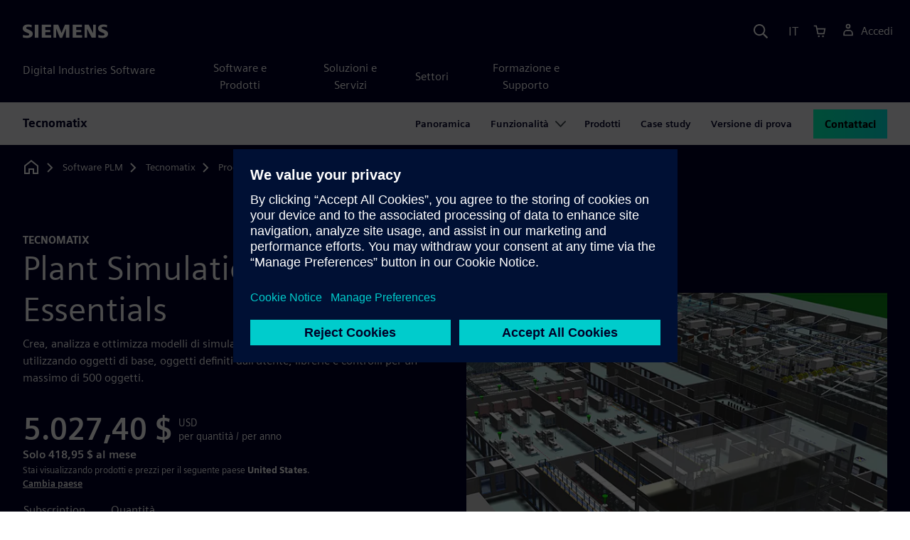

--- FILE ---
content_type: text/html
request_url: https://plm.sw.siemens.com/it-IT/tecnomatix/products/plant-simulation-x-essentials/
body_size: 10800
content:
<!doctype html>
<html lang="en">
    <head>
        
        <link rel="preconnect" href="https://static.sw.cdn.siemens.com" /><link rel="dns-prefetch" href="https://static.sw.cdn.siemens.com" /><link rel="preconnect" href="https://images.sw.cdn.siemens.com/" /><link rel="dns-prefetch" href="https://images.sw.cdn.siemens.com/" /><link rel="icon" type="image/svg+xml" href="/img/favicon.svg" /><link rel="alternate icon" href="/img/favicon.ico" /><link rel="stylesheet" href="/styles.css" /><link rel="canonical" href="https://plm.sw.siemens.com/en-US/tecnomatix/products/plant-simulation-x-essentials/" /><link rel="alternate" href="https://plm.sw.siemens.com/en-US/tecnomatix/products/plant-simulation-x-essentials/" hreflang="en" /><link rel="alternate" href="https://plm.sw.siemens.com/es-ES/tecnomatix/products/plant-simulation-x-essentials/" hreflang="es" /><link rel="alternate" href="https://plm.sw.siemens.com/pl-PL/tecnomatix/products/plant-simulation-x-essentials/" hreflang="pl" /><link rel="alternate" href="https://plm.sw.siemens.com/ja-JP/tecnomatix/products/plant-simulation-x-essentials/" hreflang="ja" /><link rel="alternate" href="https://plm.sw.siemens.com/it-IT/tecnomatix/products/plant-simulation-x-essentials/" hreflang="it" /><link rel="alternate" href="https://plm.sw.siemens.com/de-DE/tecnomatix/products/plant-simulation-x-essentials/" hreflang="de" /><link rel="alternate" href="https://plm.sw.siemens.com/fr-FR/tecnomatix/products/plant-simulation-x-essentials/" hreflang="fr" /><link rel="alternate" href="https://plm.sw.siemens.com/cs-CZ/tecnomatix/products/plant-simulation-x-essentials/" hreflang="cs" /><link rel="alternate" href="https://plm.sw.siemens.com/zh-CN/tecnomatix/products/plant-simulation-x-essentials/" hreflang="zh" /><link rel="alternate" href="https://plm.sw.siemens.com/ko-KR/tecnomatix/products/plant-simulation-x-essentials/" hreflang="ko" /><link rel="alternate" href="https://plm.sw.siemens.com/en-US/tecnomatix/products/plant-simulation-x-essentials/" hreflang="x-default" /><meta charSet="utf-8" /><meta http-equiv="x-ua-compatible" content="ie=edge" /><meta name="viewport" content="width=device-width, initial-scale=1, shrink-to-fit=no" /><meta name="description" content="Crea, analizza e ottimizza modelli di simulazione 3D di sistemi di produzione utilizzando oggetti di base, oggetti definiti dall'utente, librerie e controlli per un massimo di 500 oggetti."><meta property="og:type" content="website"><meta property="og:url" content="https://plm.sw.siemens.com/it-IT/tecnomatix/products/plant-simulation-x-essentials/"><meta property="og:locale" content="it-IT"><meta property="og:title" content="Plant Simulation X Essentials | Siemens Software"><meta property="og:description" content="Crea, analizza e ottimizza modelli di simulazione 3D di sistemi di produzione utilizzando oggetti di base, oggetti definiti dall'utente, librerie e controlli per un massimo di 500 oggetti."><meta property="og:site_name" content="Siemens Digital Industries Software"><meta property="og:image" content="//images.ctfassets.net/17si5cpawjzf/28YCDJlFlmlXTk44q3p2XK/1011e2fbf955b0d36e0150de947cdfff/tecnomatix-plant-simlation-f51-og-1200x630.jpg"><meta name="twitter:card" content="summary_large_image"><meta name="twitter:site" content="Siemens Digital Industries Software"><meta name="twitter:title" content="Plant Simulation X Essentials | Siemens Software"><meta name="twitter:description" content="Crea, analizza e ottimizza modelli di simulazione 3D di sistemi di produzione utilizzando oggetti di base, oggetti definiti dall'utente, librerie e controlli per un massimo di 500 oggetti."><meta name="twitter:image" content="https://images.ctfassets.net/17si5cpawjzf/79MMLMk5Jd2NFeiYpY0Tto/480cdaf9391f05e08df895e0ba0817a8/tecnomatix-plant-simlation-f51-tc-1200x600.jpg"><meta name="twitter:creator" content="@sw.siemens.com"><title>Plant Simulation X Essentials | Siemens Software</title>

        <link rel="preload" href="https://static.sw.cdn.siemens.com/digitalexperiences/search/1.x/searchHeaderVital.css" as="style" type="text/css" />
        <link rel="modulepreload" href="https://static.sw.cdn.siemens.com/disw/universal-components/1.x/web/index.js">
        <link rel="preload" href="https://static.sw.cdn.siemens.com/disw/disw-utils/1.x/disw-utils.min.js" as="script" type="text/javascript" />
        <!-- Search Header Styles -->
        <link rel='stylesheet' type="text/css" href='https://static.sw.cdn.siemens.com/digitalexperiences/search/1.x/searchHeaderVital.css'/>
        <!-- Load the universal components module -->  
        <script src="https://static.sw.cdn.siemens.com/disw/disw-utils/1.x/disw-utils.min.js"></script>
        <script>  
            window.disw.init({
                account: { authEnv: 'prod' },
                locales: "en-US,es-ES,pl-PL,ja-JP,it-IT,de-DE,fr-FR,cs-CZ,zh-CN,ko-KR".split(","),
                gtm: {gtmId: 'GTM-NLLSC63', pageId: '4ZdUyMH5OrdZBsdtFsNsR8'},
                country: { env: 'prod' }, 
                cart: { 
                    env: 'prod',
                    checkout: { enabled: 'true' }, 
                },
                chat: { env: 'prod', pageId: '4ZdUyMH5OrdZBsdtFsNsR8' },
                localizations: {env: 'prod' },
                context: {
                  pageId: '4ZdUyMH5OrdZBsdtFsNsR8',
                  site:'plm',
                  slug:'local-navigation-plm-tecnomatix-en-us-tecnomatix',
                }
            });
        </script>

        <script src="https://static.sw.cdn.siemens.com/disw/universal-components/1.x/web/index.js"></script>
        

        
        
        <script type="module">window.universalComponents.init(["disw-header-v2","disw-footer","disw-local-nav","disw-country-selector","disw-drop-down","disw-added-to-cart-modal","disw-contact-support","disw-product-term-selector","disw-subscription-terms-conflict-modal","related-resources","disw-live-chat"]);</script>
        
<script type="application/ld+json">
    {
        "@context": "https://schema.org",
        "@type": "BreadcrumbList",
        "itemListElement": [
            
                {
                    "@type": "ListItem",
                    "position": 1,
                    "item": {
                        "name": "Software PLM",
                        "@id": "/it-IT/"
                    }
                },
            
                {
                    "@type": "ListItem",
                    "position": 2,
                    "item": {
                        "name": "Tecnomatix",
                        "@id": "/it-IT/tecnomatix/"
                    }
                },
            
                {
                    "@type": "ListItem",
                    "position": 3,
                    "item": {
                        "name": "Prodotti",
                        "@id": "/it-IT/tecnomatix/products/"
                    }
                },
            
                {
                    "@type": "ListItem",
                    "position": 4,
                    "item": {
                        "name": "Plant Simulation X Essentials",
                        "@id": ""
                    }
                }
            
        ]
    }
</script>
    </head>
    <body id="body" class="flex-body "><div id='visionSprite'><script>const ajax = new XMLHttpRequest();ajax.open("GET", "https://static.sw.cdn.siemens.com/icons/icons-vision.svg?v=2", true);ajax.send();ajax.onload = function(e) {const div = document.createElement("div");div.innerHTML = ajax.responseText;document.body.insertBefore(div, document.body.childNodes[0]);}</script></div>
        
        <!-- Global Header and navigation -->
        
				
    <div class='headerContainer'>
      <disw-header-v2 locales="true" account="true" cart="true" search="true" scroll="true" theme="dark" searchid="disw-header-search"></disw-header-v2>
      
      <div class="disw-header-search disw-header-search-7 disw-header-search-8 disw-header-search-10" id="disw-header-search" data-locale='it-IT'>
      </div>
    </div>
  

        <div id="react-root"></div>

        
        
            
            <div class="flex-content p-y" id="disw_content">
              
	              






    

    <div id="sectionNavigation" class="secNav sectionNavSticky">
        
    <div class="localContainer">
    <disw-local-nav slug="local-navigation-plm-tecnomatix-en-us-tecnomatix" env="prod" ismt="false" mtdata=""></disw-local-nav>
    </div>
  				       
    </div>







    
        
        <div id="7dJbtdTWXaXmnexKa8vmII" class="productOverview">
             

            
<style type="text/css">.hero{z-index:2;position:relative}.hero img{width:100%}.hero .hero-container{position:relative;z-index:2}.hero .hero-content{padding:1rem 0}.hero hr{opacity:1}.hero.hero-product-overview .disw-add-cart-btn{min-height:3.5rem}.hero.hero-product-overview .disw-cart-product-info{flex-wrap:wrap}.hero-dark{background:var(--color-blue-dark)}.hero .disw-breadcrumb{position:absolute;top:.5rem;z-index:3}.video{height:100%;object-fit:cover;width:100%}.heroLogo{height:100px;width:auto!important}@media (max-width:767px){.hero{height:auto!important}}.hero-product-overview{padding:1rem 0}.hero-product-overview .disw-stepper-label{color:#fff!important}.hero-product-overview .helperText{color:#fff!important}.hero-img-container{position:relative;width:100%;padding-top:56.25%}.hero-img{display:block;border:0;object-fit:cover;bottom:0;left:0;position:absolute;top:0;width:100%;height:100%}.hero-content-img{display:none}@media (min-width:48rem){.hero{display:flex;flex-direction:column;justify-content:center;min-height:400px;padding:9rem 0}.hero .hero-content{padding:0;width:50%}.hero .hero-content-img{display:block;position:absolute;left:auto;right:0;bottom:0;top:auto;max-height:600px;width:auto;z-index:2}.hero .hero-img-container,.hero .hero-video-container{height:100%;width:100%;position:absolute;padding-top:0}.hero-sm{min-height:400px;padding:3.75rem 0}.hero-sm .hero-content{padding-top:1rem}.hero-sm .hero-content-img{max-height:400px}.hero-overlay:after{background:linear-gradient(to right,#000028 0,rgba(0,0,40,.75) 40%,rgba(0,0,40,.2) 65%,rgba(255,255,255,0) 100%);content:"";display:block;position:absolute;bottom:0;left:0;right:0;top:0;z-index:1}.hero-light-overlay:after{background:linear-gradient(to right,#fff 0,#fff 40%,rgba(255,255,255,0) 65%,rgba(0,0,40,0) 100%);content:"";display:block;position:absolute;bottom:0;left:0;right:0;top:0;z-index:1}}@keyframes fadeInUp-sm{0%{opacity:0;transform:translate3d(0,50px,0)}100%{opacity:1;transform:none}}.hero-product-overview{background-color:#000028!important}.hero-product-overview .text-kicker-container{display:contents}.hero-product-overview .linkOverride{color:#fff!important;text-decoration:none!important}.hero-product-overview .contact-additional-info-container .btn{margin-bottom:1.1rem}.hero-product-overview .dropdownContent .disw-drop-down-label{color:#fff}.hero-product-overview .do-not-use-radio-options .form-checkbox-label:before{display:none}.hero-product-overview .do-not-use-radio-options .membership-type-selection-label{display:none}.hero-product-overview .membership-type-selection-label{margin-left:.6em;margin-bottom:.5em}.hero-product-overview .form-group{margin-left:-.5em;margin-bottom:0}.hero-product-overview .form-group .form-selection-title{margin-left:1em}.hero-product-overview .form-group .form-option{margin-right:.7em}.hero-product-overview .form-group .form-checkbox{cursor:pointer;left:-9999em;opacity:.01;position:absolute}.hero-product-overview .form-group .form-checkbox-label{margin-left:.6em;display:inline-flex}.hero-product-overview .form-group .form-checkbox[type=radio]+.form-checkbox-label:before{border-radius:50%}.hero-product-overview .form-group .form-checkbox-sm+.form-checkbox-label:before{height:20px;width:20px}.hero-product-overview .form-group .form-checkbox+.form-checkbox-label:before{content:"";background-color:#fff;border:2px solid #4c4c68;-ms-flex-negative:0;flex-shrink:0;margin-right:.6em;text-align:center;-webkit-transition:background-color .25s,border-color .25s;transition:background-color .25s,border-color .25s;width:24px;height:24px}.hero-product-overview .form-group .form-checkbox-sm[type=radio]:checked+.form-checkbox-label:before{background-size:60%}.hero-product-overview .form-group:not(.do-not-show-selection) .form-checkbox:checked+.form-checkbox-label:before{background-color:#c4ffee;border-color:#00646e;background-image:url("[data-uri]");background-position:50% 50%;background-repeat:no-repeat}.hero-product-overview .currency-per-year{margin-bottom:-2px}.hero-product-overview .money-back{margin-bottom:1em}.hero-product-overview .disw-product-stepper{display:flex;flex-wrap:wrap}</style>
<is-land on:visible><div class="hero hero-product-overview hero-sm theme-dark"><div class="container"><div class="disw-breadcrumb d-none d-lg-block"><ol itemscope="" itemType="https://schema.org/BreadcrumbList"><li class="home" itemProp="itemListElement" itemscope="" itemType="https://schema.org/ListItem"><a class="disw-text-inverse" itemProp="item" href="https://sw.siemens.com"><svg class="disw-icon"><use xlink:href="#icon-home"></use></svg><span itemProp="name" class="disw-visually-hidden">Home</span></a><meta itemProp="position" content="0"/></li><li class="breadcrumb-list" itemProp="itemListElement" itemscope="" itemType="https://schema.org/ListItem"><a class="disw-text-inverse" itemProp="item" href="/it-IT/"><span itemProp="name">Software PLM</span></a><meta itemProp="position" content="1"/></li><li class="breadcrumb-list" itemProp="itemListElement" itemscope="" itemType="https://schema.org/ListItem"><a class="disw-text-inverse" itemProp="item" href="/it-IT/tecnomatix/"><span itemProp="name">Tecnomatix</span></a><meta itemProp="position" content="2"/></li><li class="breadcrumb-list" itemProp="itemListElement" itemscope="" itemType="https://schema.org/ListItem"><a class="disw-text-inverse" itemProp="item" href="/it-IT/tecnomatix/products/"><span itemProp="name">Prodotti</span></a><meta itemProp="position" content="3"/></li><li class="current breadcrumb-list" itemProp="itemListElement" itemscope="" itemType="https://schema.org/ListItem"><span itemProp="name">Plant Simulation X Essentials</span><meta itemProp="position" content="4"/></li></ol></div></div><header class="py-6 py-md-7"><div class="container"><div class="row align-items-center"><div class="col-md-6"><div class="overview-header-container group-focus"><h2 class="text-kicker-container "><strong class="text-kicker">Tecnomatix</strong></h2><h1 data-test="title"><span>Plant Simulation X Essentials</span></h1></div><p class="desc mb-4">Crea, analizza e ottimizza modelli di simulazione 3D di sistemi di produzione utilizzando oggetti di base, oggetti definiti dall’utente, librerie e controlli per un massimo di 500 oggetti.</p><div class="contact-additional-info-container mb-4 mb-md-0"></div><div><div class="text-xs mb-4" data-test-id="contact-sales-info">Contattaci per sapere come acquistare questo prodotto in <strong></strong><br/><a href="#" class="text-underline text-600 text-white" data-test-id="disw-change-country">Cambia paese</a></div></div><hr class="bg-white m-0"/><p class="hero-strapline d-flex align-items-center"><svg class="icon icon-normal me-2"><use xlink:href="#icon-phone"></use></svg><span class="contact" data-test-id="dex-product-contact-support"><disw-contact-support label="Chiamaci al numero"></disw-contact-support></span></p></div><div class="col-md-6"><figure class="ratio ratio-4x3"><img src="https://images.sw.cdn.siemens.com/siemens-disw-assets/public/20kpFdJVV22xyGzVYxoel1/en-US/tecnomatix-plant-simulation-battery-production-promo-640x480.jpg?auto=format,compress&amp;w=640" alt="Modello di simulazione 3D della produzione di batterie mostrato nel software Tecnomatix Plant Simulation."/></figure></div></div></div></header></div><template data-island><script type="module" src="/lib/helpers/esm/index.module.js"></script><disw-hydrate component="ProductOverview" props='{"showBreadcrumbs":true,"breadcrumbs":[{"title":"Software PLM","path":"/it-IT/","home":"https://sw.siemens.com"},{"title":"Tecnomatix","path":"/it-IT/tecnomatix/","home":"https://sw.siemens.com"},{"title":"Prodotti","path":"/it-IT/tecnomatix/products/","home":"https://sw.siemens.com"},{"title":"Plant Simulation X Essentials","path":"","home":"https://sw.siemens.com"}],"image":{"url":"https://images.sw.cdn.siemens.com/siemens-disw-assets/public/20kpFdJVV22xyGzVYxoel1/en-US/tecnomatix-plant-simulation-battery-production-promo-640x480.jpg?auto=format,compress&w=640","alt":"Modello di simulazione 3D della produzione di batterie mostrato nel software Tecnomatix Plant Simulation.","linkData":"{\"name\":\"tecnomatix-plant-simulation-battery-production-promo-640x480\",\"id\":\"20kpFdJVV22xyGzVYxoel1\",\"contentType\":\"image/jpeg\"}"},"commerceLink":"https://plm.sw.siemens.com/it-IT/contact-plm/","localizationData":{"viewingProductsFor":"Stai visualizzando prodotti e prezzi per il seguente paese {country}.","contactUsHowToPurchase":"Contattaci per sapere come acquistare questo prodotto in {country}","changeCountry":"Cambia paese","onlyPerMonth":"Solo {cost} al mese","licensesStepperLabel":"Quantità","licensesStepperHelpText":"{max} Quantità massima per gli acquisti online","perYearAbbreviated":"/ anno","perMonthAbbreviated":"/ mese","selectMembershipType":"Seleziona il tipo di abbonamento:","contactLabel":"Chiamaci al numero","buyNow":"Acquista ora","contactSales":"Contatta l’ufficio vendite","yearly":"Abbonamento annuale","monthly":"Abbonamento mensile","perUserForThreeYears":"per quantità per 3 anni","perUserPerYear":"per quantità / per anno","perUserPerMonth":"per quantità / per mese"},"secondaryButton":{"type":"","text":"Prova la soluzione","url":"https://trials.sw.siemens.com/it-IT/trials/plant-simulation-x/","link":"https://trials.sw.siemens.com/it-IT/trials/plant-simulation-x/","env":"master","locale":"it-IT","target":"_self"},"dexProduct":{"name":"Plant Simulation X Essentials","sku":"TNX75015","shortDescription":"Crea, analizza e ottimizza modelli di simulazione 3D di sistemi di produzione fino a un massimo di 500 oggetti.","mediumDescription":"Crea, analizza e ottimizza modelli di simulazione 3D di sistemi di produzione utilizzando oggetti di base, oggetti definiti dall’utente, librerie e controlli per un massimo di 500 oggetti.","longDescription":"Crea, analizza e ottimizza modelli di simulazione 3D di sistemi di produzione e dei relativi processi utilizzando oggetti di base, oggetti definiti dall’utente, librerie e controlli per un massimo di 500 oggetti.","showLearnMoreButton":true,"notLicensed":false,"image":{"url":"https://images.sw.cdn.siemens.com/siemens-disw-assets/public/20kpFdJVV22xyGzVYxoel1/en-US/tecnomatix-plant-simulation-battery-production-promo-640x480.jpg?auto=format,compress","alt":"Modello di simulazione 3D della produzione di batterie mostrato nel software Tecnomatix Plant Simulation.","linkData":"{\"name\":\"tecnomatix-plant-simulation-battery-production-promo-640x480\",\"id\":\"20kpFdJVV22xyGzVYxoel1\",\"contentType\":\"image/jpeg\"}"},"learnMoreLinkOverride":"/it-IT/tecnomatix/products/plant-simulation-x-essentials/"},"title":"Plant Simulation X Essentials","description":"Crea, analizza e ottimizza modelli di simulazione 3D di sistemi di produzione utilizzando oggetti di base, oggetti definiti dall’utente, librerie e controlli per un massimo di 500 oggetti.","tagline":"Tecnomatix"}' container=7dJbtdTWXaXmnexKa8vmII></disw-hydrate></template></is-land>
        </div>
		







    <div class='theme-group theme-light'><div id='5A2bTbGlBb3uudnIhxdoKM' class='sitesArticleContainer themed-component-wrapper'>
<style type="text/css">.columnArticleClass .two-column-article .two-column-article-content{display:flex;flex-direction:row}.columnArticleClass .two-column-article .two-column-article-content>:first-child{padding-right:32px}.columnArticleClass .two-column-article .two-column-article-content>:last-child{padding-left:32px}.columnArticleClass .two-column-article .two-layout-top-alignment>:first-child{margin:0 auto auto 0!important}.columnArticleClass .two-column-article .two-layout-top-alignment>:last-child{margin:0 auto auto 0!important}.columnArticleClass .two-column-article .two-layout-center-alignment>:first-child{margin:auto}.columnArticleClass .two-column-article .two-layout-center-alignment>:last-child{margin:auto}.columnArticleClass .two-column-article .layout-1-to-1>:first-child{flex-basis:50%}.columnArticleClass .two-column-article .layout-1-to-1>:last-child{flex-basis:50%}.columnArticleClass .two-column-article .layout-3-to-7>:first-child{flex-basis:30%}.columnArticleClass .two-column-article .layout-3-to-7>:last-child{flex-basis:70%}.columnArticleClass .two-column-article .layout-7-to-3>:first-child{flex-basis:70%}.columnArticleClass .two-column-article .layout-7-to-3>:last-child{flex-basis:30%}.columnArticleClass .two-column-article .main-column-centering>:first-child{text-align:center;margin:auto!important}.columnArticleClass .two-column-article .right-column-centering>:last-child{text-align:center;margin:auto!important}@media screen and (max-width:767px){.columnArticleClass .two-column-article .two-column-article-content{display:contents;flex-direction:column}.columnArticleClass .two-column-article .two-column-article-content>:first-child{padding-right:0;display:contents}.columnArticleClass .two-column-article .two-column-article-content>:last-child{padding-left:0}}.columnArticleClass table{border-collapse:collapse;font-size:16px;line-height:24px;letter-spacing:0;color:#000027;text-align:left;opacity:1}.columnArticleClass table p{margin:0}.columnArticleClass table th{background:var(--color-grey-lighter) 0 0 no-repeat padding-box;opacity:1;border-bottom:1px solid var(--color-black)!important;color:var(--color-blue-dark)!important;font-weight:900!important;font-size:18px!important;line-height:27px!important;letter-spacing:.19px!important;text-align:left;letter-spacing:.19px!important;vertical-align:top;padding:1rem 1rem 1rem 1rem}@media (max-width:575.98px){.columnArticleClass table th{padding-left:0;padding-right:0}}.columnArticleClass table td{vertical-align:top;padding:1rem 1rem 1rem 1rem}@media (max-width:575.98px){.columnArticleClass table td{padding-left:0;padding-right:0}}.columnArticleClass table tr:first-of-type{border-top:none!important}.columnArticleClass table tr{border-top:1px solid var(--color-grey);border-bottom:1px solid var(--color-grey)}</style>
<div class="columnArticleClass two-layout-bg-white" id="twoColumnArticleTheme"><div id="sectionHeadingForTwoColumnArticle"><div class="text-start container section-heading mb-4"><div><div class="text-start "><div class="col col-md-8"><h2 class="header-focus"><span>Perché scegliere Plant Simulation X Essentials?</span></h2></div></div></div></div></div><div class="text-start container multitextblock two-column-article"><div class="m-t-xl two-column-article-content layout-7-to-3 two-layout-top-alignment"><div class="p-lg-r-lg"><div><p>Plant Simulation X Essentials è una potente soluzione di produzione digitale entry-level che offre funzionalità di simulazione statistica di base per creare, analizzare e ottimizzare modelli 3D di sistemi di produzione e relativi processi utilizzando oggetti di base, oggetti definiti dall&#x27;utente, librerie e controlli per un massimo di 500 oggetti.</p><h3><b>Funzionalità principali</b></h3><p><b>Simula, valida e ottimizza</b> <br/>Crea modelli di visualizzazione 3D delle dimensioni di un massimo di 500 oggetti per la simulazione, la validazione e l&#x27;ottimizzazione dei sistemi e dei processi di produzione utilizzando il software Plant Simulation Essentials. Ottimizza il flusso dei materiali, l&#x27;impiego delle risorse e la logistica a tutti i livelli di pianificazione degli impianti, dagli stabilimenti di produzione globali agli impianti locali, fino alle linee specifiche.</p><p><b>Esplorazione e analisi</b> <br/>Modella accuratamente i sistemi logistici e di produzione per esplorarne le caratteristiche e ottimizzarne le prestazioni. Il modello digitale permette di realizzare esperimenti e scenari ipotetici senza interferire con i sistemi di produzione esistenti o, se utilizzati nei processi di pianificazione, molto prima dell&#x27;installazione dei sistemi reali. Grazie a strumenti di analisi completi, statistiche e grafici, gli utenti possono valutare diversi scenari di produzione e prendere decisioni rapide ed efficaci nelle fasi iniziali della pianificazione. Valida l&#x27;instradamento delle parti e ottieni una visione completa degli stati macchina, migliorando il processo decisionale e la gestione della produzione.</p><p><b>Scambio dati semplificato<br/></b>Sfrutta l&#x27;integrazione con tecnologie come ActiveX, C-Interface, MQTT, ODBC, OPC UA, PLCSIM Advanced, SIMIT, SQL per Oracle e Socket per consentire l&#x27;accesso diretto al codice di terze parti, l&#x27;integrazione con i database e un trasferimento dei dati più efficiente, migliorando così la simulazione e il monitoraggio in tempo reale.</p><div class="mb-4"><img src="https://images.sw.cdn.siemens.com/siemens-disw-assets/public/2z1UOMVCJpKiug9IXrlfPE/en-US/tecnomatix-plant-simulation-hierarchy-mhero-1280x720.jpg?auto=format,compress&amp;w=843&amp;q=60" alt="Gerarchia del modello di Plant Simulation di fabbrica, area di produzione e singola macchina." height="auto" width="100%" style="display:block" loading="lazy"/></div><h4><b>Informazioni su Plant Simulation X</b></h4><p>Plant Simulation X è una soluzione software-as-a-service (SaaS) con estese funzionalità di produzione digitale utilizzate per simulare, esplorare, analizzare e ottimizzare la produzione e la logistica a tutti i livelli di pianificazione. Accedi a modelli gerarchici di impianti di produzione, linee e operazioni in un ambiente 3D, con i vantaggi aggiuntivi di flessibilità, collaborazione, sicurezza e scalabilità offerti da un software basato su cloud.</p><p>L&#x27;implementazione e la configurazione ottimizzate del software consentono di aumentare la produttività e di espandere immediatamente le capacità produttive. I prodotti Plant Simulation X, convenienti e personalizzabili, sono realizzati su misura per diversi livelli di complessità della produzione digitale.</p></div></div><div><div><p><b>Vantaggi di Plant Simulation X:</b></p><ul><li>Ottimizzazione delle prestazioni e del consumo energetico dei sistemi di produzione esistenti prima dell&#x27;implementazione</li><li>Massimizzazione dell&#x27;efficienza e dell&#x27;utilizzo delle risorse e rilevamento dei colli di bottiglia durante la fase di pianificazione</li><li>Miglioramento della produttività e riduzione dei costi di investimento delle linee di produzione</li><li>Collaborazione tra gli stakeholder ottimizzata grazie alle soluzioni basate sul cloud</li></ul></div></div></div></div></div></div><div id='7j820jaH6bFIHFqfODSf7O' class='sitesThreeColTiles themed-component-wrapper'>
<style type="text/css">.three-column-tile h4{vertical-align:top}.three-column-tile .tileHeightAdjust img{height:45px}.three-column-tile .tiles-center-button{text-align:center;margin-top:2.5rem}@media only screen and (max-width:768px){.three-column-tile .tileHeightAdjust{height:auto!important}}</style>
<div class="bg-white"><div class="container three-column-tile"><div class="row"><div class="col-12 col-lg-4 col-md-6 tileHeightAdjust mb-6  mb-lg-0 mb-xl-0  col-sm-12 "><svg class="icon icon-lg"><use xlink:href="#icon-quote" fill="var(--color-interactive-cyan)"></use></svg><h4 class="strong mb-3">Analisi precisa di sistemi industriali complessi</h4><p class="mb-3 tileDescription"><p>Utente verificato del settore automotive, cliente Mid-Market</p></p><div class="mt-2"><a tabindex="0" class="btn de-button btn-text" href="https://www.g2.com/products/tecnomatix/reviews/tecnomatix-review-8960237" target="_blank" rel="noopener noreferrer" role="button"><span class="">Leggi la recensione di G2</span></a></div></div><div class="col-12 col-lg-4 col-md-6 tileHeightAdjust mb-6  mb-lg-0 mb-xl-0  col-sm-12 "><svg class="icon icon-lg"><use xlink:href="#icon-quote" fill="var(--color-interactive-cyan)"></use></svg><h4 class="strong mb-3">Strumento prezioso per ottimizzare le operazioni di produzione</h4><p class="mb-3 tileDescription"><p>Utente verificato del settore automotive, cliente Mid-Market</p></p><div class="mt-2"><a tabindex="0" class="btn de-button btn-text" href="https://www.g2.com/products/tecnomatix/reviews/tecnomatix-review-8883011" target="_blank" rel="noopener noreferrer" role="button"><span class="">Leggi la recensione di G2</span></a></div></div><div class="col-12 col-lg-4 col-md-6 tileHeightAdjust mb-0  mb-lg-0 mb-xl-0  col-sm-12 "><svg class="icon icon-lg"><use xlink:href="#icon-quote" fill="var(--color-interactive-cyan)"></use></svg><h4 class="strong mb-3">Insight dettagliati sull’efficienza della linea di produzione</h4><p class="mb-3 tileDescription"><p>Anna S., System Analyst, Enterprise</p></p><div class="mt-2"><a tabindex="0" class="btn de-button btn-text" href="https://www.g2.com/products/tecnomatix/reviews/tecnomatix-review-8967368" target="_blank" rel="noopener noreferrer" role="button"><span class="">Leggi la recensione di G2</span></a></div></div></div></div></div></div><div id='CainfujiPSxKM7C0dy6P2' class='sitesRelatedResourcesCards themed-component-wrapper'>
    <div id="relatedResourceSection" class="container my-8">
			<div class="row justify-content-center">
				<div class="text-start container section-heading mb-4"><div><div class="text-start "><div class="col col-md-8"><h2 class="header-focus"><span>Visualizza i case study</span></h2></div></div></div></div>
				<related-resources id="related-resources-CainfujiPSxKM7C0dy6P2" class='container mt-3' env="prod" locale="it-IT" rmintegrationapikey="aZTDfH9TsS8L45MaSUgLG7QZe1dUyQov6ySEflS2">
				<script>
						document.getElementById('related-resources-CainfujiPSxKM7C0dy6P2').setAttribute(
							'resourcepickercontent',
							"{\"mode\":\"query\",\"ids\":[],\"query\":{\"verboseLocalization\":true,\"filters\":[{\"field\":\"collection\",\"values\":[\"resource\"],\"operator\":\"OR\"}],\"postFilters\":[{\"field\":\"resourceType\",\"values\":[\"Case Study\"],\"operator\":\"OR\"},{\"field\":\"components.id\",\"values\":[\"216287399\",\"289270748\",\"247895520\",\"285138294\",\"222760917\",\"290009140\",\"221860513\",\"209896674\",\"236119493\",\"240422878\",\"203726751\",\"231345591\",\"248036943\",\"265288612\"],\"operator\":\"OR\"}],\"sorts\":[{\"field\":\"publishedDate\",\"order\":\"desc\"}],\"q\":\"Plant Simulation\"},\"idsQuery\":{\"verboseLocalization\":true,\"size\":0,\"filters\":[{\"field\":\"collection\",\"values\":[\"resource\"],\"operator\":\"OR\"},{\"field\":\"id\",\"values\":[],\"operator\":\"OR\"}]},\"selectedProductsHierarchy\":[{\"id\":\"297028302\",\"title\":\"Plant Simulation\",\"groups\":[{\"id\":\"245306630\",\"title\":\"Plant Simulation\",\"components\":[{\"id\":\"216287399\",\"title\":\"Application\"},{\"id\":\"289270748\",\"title\":\"Education\"},{\"id\":\"247895520\",\"title\":\"Gantt Chart\"},{\"id\":\"285138294\",\"title\":\"General\"},{\"id\":\"222760917\",\"title\":\"Interface Package\"},{\"id\":\"290009140\",\"title\":\"Licensing\"},{\"id\":\"248036943\",\"title\":\"Professional\"},{\"id\":\"265288612\",\"title\":\"Runtime\"}]},{\"id\":\"212572318\",\"title\":\"Plant Simulation Marketing\",\"components\":[{\"id\":\"221860513\",\"title\":\"Plant Simulation\"}]},{\"id\":\"260856898\",\"title\":\"Plant Simulation X\",\"components\":[{\"id\":\"209896674\",\"title\":\"Plant Simulation X Advanced\"},{\"id\":\"236119493\",\"title\":\"Plant Simulation X Essential\"},{\"id\":\"240422878\",\"title\":\"Plant Simulation X Runtime\"},{\"id\":\"203726751\",\"title\":\"Plant Simulation X Standard\"},{\"id\":\"231345591\",\"title\":\"Plant Simulation X VSM Library\"}]}]}]}"
						);
						document.getElementById('related-resources-CainfujiPSxKM7C0dy6P2').setAttribute(
							'products',
							undefined
						);
					</script>
				</related-resources>
			</div>
    </div></div><div id='6tO8szPUx3CphXMzorxcgG' class='sitesBanner themed-component-wrapper'>
<style type="text/css">.de-banner__text{flex-grow:1}.de-banner__title{font-size:var(--font-size-h4);line-height:var(--line-height);font-weight:700}.de-banner__description p{margin-bottom:0}.de-banner--box.de-banner--dark-blue .de-banner__content{background-color:var(--color-blue-dark)}.de-banner--box.de-banner--gray .de-banner__content{background-color:var(--color-grey-lighter)}.de-banner--box .de-banner__content{padding:var(--spacer)}@media (min-width:48rem){.de-banner--box .de-banner__content{display:flex;align-items:center;gap:var(--spacer)}}@media (min-width:75rem){.de-banner--box .de-banner__content{padding:0;gap:0}}.de-banner--box .de-banner__image-wrapper{margin-bottom:var(--spacer)}@media (min-width:48rem){.de-banner--box .de-banner__image-wrapper{margin-bottom:0}}.de-banner--box .de-banner__image{width:100%;height:auto}@media (min-width:48rem){.de-banner--box .de-banner__image{width:auto;max-width:20rem;max-height:12rem}}@media (min-width:75rem){.de-banner--box .de-banner__text-wrapper{display:flex;flex-grow:1;justify-content:space-between;align-items:center;padding:var(--spacer) calc(var(--spacer) * 2);gap:calc(var(--spacer) * 2)}.de-banner--box .de-banner__text-wrapper:first-child{padding-top:calc(var(--spacer) * 2);padding-bottom:calc(var(--spacer) * 2)}}.de-banner--box .de-banner__title{margin:0 0 var(--spacer-sm)}@media (min-width:34rem) and (max-width:47.9rem){.de-banner--box .de-banner__title{font-size:var(--font-size-h3)}}.de-banner--box .de-banner__description{font-size:var(--font-size-base);margin-bottom:var(--spacer)}@media (min-width:75rem){.de-banner--box .de-banner__description{margin-bottom:var(--spacer-xs)}}@media (max-width:33.9rem){.de-banner--box .de-banner__action .btn{padding:.5rem 1rem;font-size:.9rem;line-height:1.75}}@media (min-width:48rem) and (max-width:74.9rem){.de-banner--box .de-banner__action .btn{padding:.5rem 1rem;font-size:.9rem;line-height:1.75}}.de-banner--mini.de-banner--dark-blue{background-color:var(--color-blue-dark)}.de-banner--mini.de-banner--gray{background-color:var(--color-grey-lighter)}.de-banner--mini .de-banner__content{max-width:66.25rem;margin:0 auto;padding:var(--spacer) 0}@media (min-width:48rem){.de-banner--mini .de-banner__content{display:flex;align-items:center;gap:var(--spacer-md)}}.de-banner--mini .de-banner__image{display:inline-block;max-width:6rem;max-height:4rem;width:auto;height:auto;margin-bottom:var(--spacer-sm)}@media (min-width:48rem){.de-banner--mini .de-banner__image{margin-bottom:0}}@media (min-width:48rem){.de-banner--mini .de-banner__text-wrapper{display:flex;flex-grow:1;justify-content:space-between;align-items:center;gap:var(--spacer-lg)}}.de-banner--mini .de-banner__text{margin-bottom:var(--spacer)}@media (min-width:48rem){.de-banner--mini .de-banner__text{margin-bottom:0}}.de-banner--mini .de-banner__title{margin:0}.de-banner--mini .de-banner__description{font-size:var(--font-size-sm)}</style>
<section class="de-banner de-banner--box theme-dark de-banner--dark-blue" aria-label="Software Plant Simulation X"><div class="container"><div class="de-banner__content"><div class="de-banner__text-wrapper"><div class="de-banner__text"><h3 class="de-banner__title">Software Plant Simulation X</h3><div class="de-banner__description"><p>Metti a confronto le funzionalità dei prodotti Plant Simulation X.</p></div></div><div class="de-banner__action"><a tabindex="0" class="btn de-button btn-primary" href="/it-IT/tecnomatix/products/compare-plant-simulation-x-software/" target="_self" role="button"><span class="">Visualizza piani e prezzi</span></a></div></div></div></div></section></div><div id='dfxQP74sv7gMbzkVeOQ6I' class='sitesProductCardsContainer themed-component-wrapper'>
<style type="text/css">.has-transition,.hover-transition{transition:all .25s ease-in-out}.hover-bg-transition{transition:background-color .15s ease-in-out}.hover-reveal-item{opacity:0;transition:all ease-in-out .15s;transform:translateY(15px)}.hover-reveal:hover .hover-reveal-item{opacity:1;transform:translateY(0)}.hover-reveal-item-bottom{transition:transform .15s ease-in-out;transform:translateY(100px)}.hover-reveal:hover .hover-reveal-item-bottom{transform:translate(0,0)}.visibility-hover .visibility-hover-hidden{opacity:0;transition:opacity .15s linear}.visibility-hover:focus .visibility-hover-hidden,.visibility-hover:focus-within .visibility-hover-hidden{opacity:1}@media (hover:hover){.visibility-hover:hover .visibility-hover-hidden{opacity:1}}@media (hover:hover){.card-hover{transition:all ease-in-out .15s}.card-hover:hover{box-shadow:0 1px 1px rgba(0,0,0,.07),0 2px 2px rgba(0,0,0,.07),0 4px 4px rgba(0,0,0,.07),0 8px 8px rgba(0,0,0,.07),0 16px 16px rgba(0,0,0,.07);cursor:pointer;transform:translateY(-6px);z-index:2}.card-hover:hover .text-description{color:#222}.card-hover-bg{position:relative}.card-hover-bg::after{content:"";position:absolute;top:0;right:0;left:0;bottom:0;transition:transform .25s;z-index:-1}.card-hover-bg:hover::after{box-shadow:0 1px 1px rgba(0,0,0,.07),0 2px 2px rgba(0,0,0,.07),0 4px 4px rgba(0,0,0,.07),0 8px 8px rgba(0,0,0,.07),0 16px 16px rgba(0,0,0,.07),0 32px 32px rgba(0,0,0,.07);transform:scale(1.1)}.card-hover-bg-white::after{background:#fff}.hover-scale{transition:transform .25s ease-in}.hover-scale:hover{transform:scale(1.2)}.hover-scale-sm:hover{transform:scale(1.1)}}@media (prefers-reduced-motion:reduce){.card-hover,.has-transition,.hover-scale,.hover-transition{transition:none}}.product-card{height:100%!important}.product-card h3{color:var(--text-color)!important}.product-card strong{color:var(--text-color)!important}.product-card .product-description{color:var(--text-color)!important}.product-card .product-family-name{margin-top:var(--spacer-sm)!important}.product-card .card-img img{flex-shrink:0;width:200%;object-fit:cover}.product-card .product-card-logo{height:45px;width:45px;position:absolute;transform:translateY(-100%)!important}.product-card .product-card-logo img{width:100%;height:100%}.product-card:hover h3{text-decoration:underline!important}.product-card-link{color:var(--text-color)!important;text-decoration:none!important}.product-card-link:hover{text-decoration:none!important}</style>
<section><div class="text-start container section-heading mb-4"><div><div class="text-start "><div class="col col-md-8"><h2 class="header-focus"><span>Scopri i prodotti Plant Simulation X correlati</span></h2></div></div></div></div><div class="container"><div class="row"><div class="mb-5 product-cards col-md-4"><a class="product-card-link" href="/it-IT/tecnomatix/products/plant-simulation-x-standard/"><article class="card card-border rounded-0 card-link card-hover product-card"><div class="ratio ratio-4x3 card-img overflow-hidden rounded-0"><img src="https://images.sw.cdn.siemens.com/siemens-disw-assets/public/6dnHCVXMI0ePtv2gjaDBWU/en-US/tecnomatix-plant-simulation-bottle-filling-3d-promo-640x480.jpg?auto=format,compress" alt="Modello di simulazione 3D per l&#x27;imbottigliamento creato utilizzando il software Plant Simulation." loading="lazy"/></div><div class="card-body d-flex flex-column space-children"><div class="product-card-logo rounded-0"><img src="https://images.sw.cdn.siemens.com/siemens-disw-assets/public/2L9vRD1E9nA9YttcMmFGNR/en-US/siemens-logo-favicon.png" loading="lazy"/></div><div class="product-family-name"><strong class="resource-type">Tecnomatix</strong></div><h3 class="text-xl m-y-sm">Plant Simulation X Standard</h3><div class="product-description">Crea, analizza e ottimizza modelli di simulazione 3D di sistemi di produzione e dei relativi processi utilizzando oggetti di base, oggetti definiti dall’utente, librerie e controlli per un massimo di 4000 oggetti.</div></div></article></a></div><div class="mb-5 product-cards col-md-4"><a class="product-card-link" href="/it-IT/tecnomatix/products/plant-simulation-x-advanced/"><article class="card card-border rounded-0 card-link card-hover product-card"><div class="ratio ratio-4x3 card-img overflow-hidden rounded-0"><img src="https://images.sw.cdn.siemens.com/siemens-disw-assets/public/30RJhKMFvcFDxhdYWFByMl/en-US/tecnomatix-plant-simulation-professional-promo-640x480.jpg?auto=format,compress" alt="Modello di simulazione di un impianto 3D dettagliato con camion delle consegne, aree di scarico del materiale, due aree di produzione e un magazzino ad alta scaffalatura nel software Plant Simulation Professional." loading="lazy"/></div><div class="card-body d-flex flex-column space-children"><div class="product-card-logo rounded-0"><img src="https://images.sw.cdn.siemens.com/siemens-disw-assets/public/2L9vRD1E9nA9YttcMmFGNR/en-US/siemens-logo-favicon.png" loading="lazy"/></div><div class="product-family-name"><strong class="resource-type">Tecnomatix</strong></div><h3 class="text-xl m-y-sm">Plant Simulation X Advanced</h3><div class="product-description">Modella, simula, esplora e ottimizza i sistemi produttivi e i loro processi per ottimizzare il flusso di materiali, la produttività, l’utilizzo delle risorse e di energia e la logistica a tutti i livelli.</div></div></article></a></div><div class="mb-5 product-cards col-md-4"><a class="product-card-link" href="/it-IT/tecnomatix/products/plant-simulation-x-runtime/"><article class="card card-border rounded-0 card-link card-hover product-card"><div class="ratio ratio-4x3 card-img overflow-hidden rounded-0"><img src="https://images.sw.cdn.siemens.com/siemens-disw-assets/public/1QXX0MYfPNxqKxqiiFE9lh/en-US/tecnomatix-plant-simulation-battery-production-Runtime-promo-640x480.jpg?auto=format,compress" alt="Modello di simulazione 3D della produzione di batterie mostrato nel software Tecnomatix Plant Simulation Runtime." loading="lazy"/></div><div class="card-body d-flex flex-column space-children"><div class="product-card-logo rounded-0"><img src="https://images.sw.cdn.siemens.com/siemens-disw-assets/public/2L9vRD1E9nA9YttcMmFGNR/en-US/siemens-logo-favicon.png" loading="lazy"/></div><div class="product-family-name"><strong class="resource-type">Tecnomatix</strong></div><h3 class="text-xl m-y-sm">Plant Simulation X Runtime</h3><div class="product-description">Esegui e visualizza simulazioni in 3D, imposta parametri ed esegui esperimenti utilizzando i modelli creati con gli strumenti di authoring di Plant Simulation X, per ottimizzare le prestazioni dei sistemi di produzione e i relativi processi.</div></div></article></a></div></div></div></section></div><div id='3PtereOSOnuQez5LO4NB4Z' class='sitesThreeColTiles themed-component-wrapper'>
<style type="text/css">.three-column-tile h4{vertical-align:top}.three-column-tile .tileHeightAdjust img{height:45px}.three-column-tile .tiles-center-button{text-align:center;margin-top:2.5rem}@media only screen and (max-width:768px){.three-column-tile .tileHeightAdjust{height:auto!important}}</style>
<div class="bg-white"><div class="text-start container section-heading mb-4"><div><div class="text-start "><div class="col col-md-8"><h2 class="header-focus"><span>Scopri di più su Tecnomatix</span></h2></div></div></div></div><div class="container three-column-tile"><div class="row"><div class="col-12 col-lg-4 col-md-6 tileHeightAdjust mb-6  mb-lg-0 mb-xl-0  col-sm-12 "><svg class="icon icon-lg"><use xlink:href="#icon-engage" fill="var(--color-interactive-cyan)"></use></svg><h4 class="strong mb-3">Supporto clienti</h4><p class="mb-3 tileDescription"><p>Offriamo un’assistenza clienti completa per tutti i prodotti Tecnomatix. Contattaci subito.</p></p><div class="mt-2"><a tabindex="0" class="btn de-button btn-text" href="https://support.sw.siemens.com/it-IT/" target="_blank" rel="noopener noreferrer" role="button"><span class="">Contatta l&#x27;assistenza</span></a></div></div><div class="col-12 col-lg-4 col-md-6 tileHeightAdjust mb-6  mb-lg-0 mb-xl-0  col-sm-12 "><svg class="icon icon-lg"><use xlink:href="#icon-blog" fill="var(--color-interactive-cyan)"></use></svg><h4 class="strong mb-3">Blog Tecnomatix</h4><p class="mb-3 tileDescription"><p>Resta al passo con le ultime novità relative al software Tecnomatix.</p></p><div class="mt-2"><a tabindex="0" class="btn de-button btn-text" href="https://blogs.sw.siemens.com/tecnomatix/" target="_self" role="button"><span class="">Visita il blog</span></a></div></div><div class="col-12 col-lg-4 col-md-6 tileHeightAdjust mb-0  mb-lg-0 mb-xl-0  col-sm-12 "><svg class="icon icon-lg"><use xlink:href="#icon-community-big" fill="var(--color-interactive-cyan)"></use></svg><h4 class="strong mb-3">Community Tecnomatix</h4><p class="mb-3 tileDescription"><p>Partecipa alla conversazione e ottieni risposte a tutte le tue domande sul software Tecnomatix.</p></p><div class="mt-2"><a tabindex="0" class="btn de-button btn-text" href="https://community.sw.siemens.com/s/topic/0TO4O000000MihdWAC/tecnomatix" target="_self" role="button"><span class="">Visita la community</span></a></div></div></div></div></div></div></div>




              
              
              
            </div>
            <div id="disw_cart"></div>
        

        
        <disw-footer slug="global-footer" theme="dark"></disw-footer>
        
        <disw-live-chat />

        
        <script src="https://static.sw.cdn.siemens.com/digitalexperiences/utility/1.x/vendor.min.js" defer></script><script type="module" src="/js/is-land.js"></script><script src="https://static.sw.cdn.siemens.com/digitalexperiences/search/1.x/searchbox.load.js" defer></script><script>
        function breadCrumbContext() {
            const breadCrumbContextInputData = {
                'page': '4ZdUyMH5OrdZBsdtFsNsR8',
                'site': 'plm',
                'locale': 'it-IT'
            }

            // make call to addContextToLinks for passing breadcrumb context. 
            if (typeof disw !== 'undefined' && disw.context && disw.context.addContextToLinks) {
                disw.context.addContextToLinks(breadCrumbContextInputData, 'bc');
            }
        }
        
        function domObserverCallback(mutations) {  
            mutations.forEach(function(mutation) {
                if ((mutation.type === 'childList' && mutation.addedNodes.length != 0) || (mutation.type === 'characterData')) {
                    breadCrumbContext();
                }
            });
        }
 
        const observer = new MutationObserver(domObserverCallback);

        let options = {
            childList: true,
            attributes: true,
            characterData: true,
            subtree: true,
            attributeOldValue: true,
            characterDataOldValue: true
        };

        observer.observe(document, options)

        breadCrumbContext();
  </script><script type="module" src="/siteScripts/analyticsEventBinder.js"></script></body>

</html>

--- FILE ---
content_type: text/javascript
request_url: https://static.sw.cdn.siemens.com/disw/universal-components/1.x/web/696.js
body_size: 2992
content:
(self.webpackChunkdisw_universal_components=self.webpackChunkdisw_universal_components||[]).push([[696],{3703:(n,t,e)=>{"use strict";e.d(t,{D5:()=>r,Q9:()=>i,S_:()=>p,WE:()=>f,hI:()=>_,ji:()=>k,jy:()=>g,qO:()=>d,uF:()=>y,wr:()=>o,zq:()=>c});var r="https://static.sw.cdn.siemens.com",o="https://static-uat.sw.cdn.siemens.com",i="https://static-dev.sw.cdn.siemens.com",c="https://static-stage.sw.cdn.siemens.com",s="".concat("https://api.sw.siemens.com","/v1"),a="".concat("https://21hhjddvkg.execute-api.us-east-2.amazonaws.com","/v1"),u="".concat("https://ekdi80rux6.execute-api.us-east-2.amazonaws.com","/v1"),l="https://8d5fe0eb-1bbc-4761-8c10-24e86337d7f9.mock.pstmn.io/dex-services-svc",p="".concat(s,"/livechat/phone-numbers/"),f="".concat(a,"/livechat/phone-numbers/"),d="".concat(u,"/livechat/phone-numbers/"),h="".concat(s,"/dex-services"),v="".concat(a,"/dex-services"),m="".concat(u,"/dex-services"),b="https://8d5fe0eb-1bbc-4761-8c10-24e86337d7f9.mock.pstmn.io/dex-services-svc",y="".concat(h,"/checkout"),g=("".concat(v,"/checkout"),"".concat(m,"/checkout"),"https://identity.industrysoftware.automation.siemens.com/WebkeyLogin/DigitalExchangeUpdateProfile");"".concat(r,"/translations");function w(n){var t=arguments.length>1&&void 0!==arguments[1]&&arguments[1];return"prod"===n?t?h:s:"uat"===n?t?m:u:"mock"===n?t?b:l:t?v:a}function _(n){return w(n,!0)}function k(n){return w(n,!1)}},696:(n,t,e)=>{"use strict";e.r(t),e.d(t,{default:()=>x});var r=e(4942),o=e(6584),i=e(3379),c=e.n(i),s=e(7795),a=e.n(s),u=e(569),l=e.n(u),p=e(3565),f=e.n(p),d=e(9216),h=e.n(d),v=e(4589),m=e.n(v),b=e(3738),y={};y.styleTagTransform=m(),y.setAttributes=f(),y.insert=l().bind(null,"head"),y.domAPI=a(),y.insertStyleElement=h();c()(b.Z,y);b.Z&&b.Z.locals&&b.Z.locals;var g=e(7180),w=e(179),_=e(9418);function k(n,t){var e=Object.keys(n);if(Object.getOwnPropertySymbols){var r=Object.getOwnPropertySymbols(n);t&&(r=r.filter((function(t){return Object.getOwnPropertyDescriptor(n,t).enumerable}))),e.push.apply(e,r)}return e}function O(n){for(var t=1;t<arguments.length;t++){var e=null!=arguments[t]?arguments[t]:{};t%2?k(Object(e),!0).forEach((function(t){(0,r.Z)(n,t,e[t])})):Object.getOwnPropertyDescriptors?Object.defineProperties(n,Object.getOwnPropertyDescriptors(e)):k(Object(e)).forEach((function(t){Object.defineProperty(n,t,Object.getOwnPropertyDescriptor(e,t))}))}return n}function j(n){var t=n.label,e=(0,w.Z)();return e?(0,o.BX)("div",{className:"disw-contact-support",children:[t||(0,o.tZ)(g.xv,{id:"help",children:"Need some help? Call"}),(0,o.tZ)("a",{className:"linkOverride disw-contact-support-phone-number",href:"tel:".concat(null==e?void 0:e.phone_number),children:null==e?void 0:e.display_phone_number})]}):(0,o.tZ)(o.HY,{})}function x(n){return(0,o.tZ)(_.Z,{children:(0,o.tZ)(j,O({},n))})}(0,e(6017).Z)(x,"disw-contact-support",["label"])},9418:(n,t,e)=>{"use strict";e.d(t,{Z:()=>i});var r=e(9439),o=e(396);const i=function(n){var t=n.children,e=(0,o.cO)((function(n){})),i=(0,r.Z)(e,2),c=i[0];return i[1],c?null:t}},179:(n,t,e)=>{"use strict";e.d(t,{Z:()=>u});var r=e(9439),o=e(396),i=e(3703),c=1e4,s=i.S_;var a="_salesnumbers";const u=function(){var n=window.disw,t=void 0===n?{}:n,e=(0,o.eJ)(null),i=(0,r.Z)(e,2),u=i[0],l=i[1];(0,o.d4)((function(){var n=t.country.subscribeToCountry((function(n,t){t||p(n.countrycode)}));return function(){n()}}),[]);var p=function(n){if(window.sessionStorage.getItem("".concat(n).concat(a))){var t=window.sessionStorage.getItem("".concat(n).concat(a)),e=JSON.parse(null===t?"null":t);l(e)}else try{(function(n){var t=new AbortController;return setTimeout((function(){return t.abort()}),c),fetch("".concat(s+n),{signal:t.signal}).then((function(n){return n.ok?n.json():void 0})).catch((function(n){throw n}))})(n).then((function(t){t&&(window.sessionStorage.setItem("".concat(n).concat(a),JSON.stringify(t)),l(t))}))}catch(n){}};return u}},3738:(n,t,e)=>{"use strict";e.d(t,{Z:()=>i});var r=e(3645),o=e.n(r)()((function(n){return n[1]}));o.push([n.id,".disw-contact-support .disw-contact-support-phone-number{margin-left:5px}",""]);const i=o},6905:function(n){n.exports=function(n,t,e,r,o){for(t=t.split?t.split("."):t,r=0;r<t.length;r++)n=n?n[t[r]]:o;return n===o?e:n}},7180:(n,t,e)=>{"use strict";e.d(t,{Cf:()=>_,Pj:()=>f,bp:()=>k,fH:()=>s,xv:()=>g});var r=e(6400),o=e(396),i=e(6905),c=e.n(i),s=(0,r.kr)({intl:{}});function a(n){return null!=n}function u(n,t){for(var e in t)n[e]=t[e];return n}function l(n,t){var e=u({},n);for(var r in t)t.hasOwnProperty(r)&&(n[r]&&t[r]&&"object"==typeof n[r]&&"object"==typeof t[r]?e[r]=l(n[r],t[r]):e[r]=n[r]||t[r]);return e}var p=/[?&#]intl=show/;function f(n){var t=n.scope,e=n.mark,i=n.definition,c=function(n,t){var e={};for(var r in n)Object.prototype.hasOwnProperty.call(n,r)&&-1===t.indexOf(r)&&(e[r]=n[r]);return e}(n,["scope","mark","definition"]),a=u({},(0,o.qp)(s).intl||{});return t&&(a.scope=t),i&&(a.dictionary=l(a.dictionary||{},i)),(e||"undefined"!=typeof location&&String(location).match(p))&&(a.mark=!0),(0,r.h)(s.Provider,{value:{intl:a}},c.children)}function d(n,t){if(arguments.length<2)return t=n,function(n){return d(n,t)};function e(e){return(0,r.h)(f,t||{},(0,r.h)(n,e))}return e.getWrappedComponent=n&&n.getWrappedComponent||function(){return n},e}var h={};function v(n,t,e,r){return n&&n.replace(/\{\{([\w.-]+)\}\}/g,m.bind(null,t||h,e,r))}function m(n,t,e,r,o){for(var i=o.split("."),c=n,s=0;s<i.length;s++){if(null==(c=c[i[s]]))return"";if(c&&c.type===g)return b(c.props.id,t,e,c.props.fields,c.props.plural,c.props.fallback)}return"string"==typeof c&&c.match(/\{\{/)&&(c=v(c,n)),c}function b(n,t,e,r,o,i){t&&(n=t+"."+n);var s=e&&c()(e,n);return(o||0===o)&&s&&"object"==typeof s&&(s=s.splice?s[o]||s[0]:0===o&&a(s.none)?s.none:1===o&&a(s.one||s.singular)?s.one||s.singular:s.some||s.many||s.plural||s.other||s),s&&v(s,r,t,e)||i||null}function y(n){var t=n.value,e=n.id,i=(0,o.qp)(s).intl;if(i&&i.mark){var a="dictionary"+(i&&i.scope?"."+i.scope:"")+"."+e;return(0,r.h)("mark",{style:{background:t?c()(i,a)?"rgba(119,231,117,.5)":"rgba(229,226,41,.5)":"rgba(228,147,51,.5)"},title:e},t)}return t}function g(n){var t=n.id,e=n.children,i=n.plural,c=n.fields,a=(0,o.qp)(s).intl,u=b(t,a&&a.scope,a&&a.dictionary,c,i,e);return(0,r.h)(y,{id:t,value:u})}function w(n,t,e){var r={};for(var o in t=t||{},n=function(n){if("string"==typeof(n=n||{})&&(n=n.split(",")),"join"in n){for(var t={},e=0;e<n.length;e++){var r=n[e].trim();r&&(t[r.split(".").pop()]=r)}return t}return n}(n))if(n.hasOwnProperty(o)&&n[o]){var i=n[o];e||"string"!=typeof i?i.type===g&&(i=u({fallback:i.props.children},i.props),r[o]=b(i.id,t.scope,t.dictionary,i.fields,i.plural,i.fallback)):r[o]=b(i,t.scope,t.dictionary)}return r}function _(n){var t=n.children,e=(0,o.qp)(s).intl;return t&&t.length?t.map((function(n){return(0,r.Tm)(n,w(n.props,e,!0))})):t&&(0,r.Tm)(t,w(t.props,e,!0))}function k(n){return(0,r.h)(_,null,(0,r.h)(O,{html:(0,r.h)(g,n),id:n.id}))}function O(n){var t=n.html,e=n.id,o=t?"string"==typeof t?(0,r.h)("span",{dangerouslySetInnerHTML:{__html:t}}):(0,r.h)("span",null,t):t;return(0,r.h)(y,{id:e,value:o})}d.intl=d,d.IntlContext=s,d.IntlProvider=f,d.Text=g,d.MarkupText=k,d.Localizer=_,d.withText=function(n){return function(t){function e(e,i){var c=(0,o.qp)(s).intl,a=w("function"==typeof n?n(e,{intl:c}):n,c);return(0,r.h)(t,u(u({},e),a))}return e.getWrappedComponent=t&&t.getWrappedComponent||function(){return t},e}},d.useText=function(n){var t=(0,o.qp)(s).intl;return w("function"==typeof n?n({intl:t}):n,t)},d.translate=b},6584:(n,t,e)=>{"use strict";e.d(t,{BX:()=>i,HY:()=>r.HY,tZ:()=>i});var r=e(6400),o=0;function i(n,t,e,i,c,s){var a,u,l={};for(u in t)"ref"==u?a=t[u]:l[u]=t[u];var p={type:n,props:l,key:e,ref:a,__k:null,__:null,__b:0,__e:null,__d:void 0,__c:null,__h:null,constructor:void 0,__v:--o,__source:c,__self:s};if("function"==typeof n&&(a=n.defaultProps))for(u in a)void 0===l[u]&&(l[u]=a[u]);return r.YM.vnode&&r.YM.vnode(p),p}}}]);

--- FILE ---
content_type: text/javascript
request_url: https://plm.sw.siemens.com/lib/helpers/esm/utils.js
body_size: 470
content:
import{r as t,U as r,X as e,h as a}from"./index.module.js";function i(r){var e=a(),i=e.formatMessage,n=e.textComponent,u=void 0===n?t.Fragment:n,o=r.id,s=r.description,d=r.defaultMessage,l=r.values,c=r.children,m=r.tagName,p=void 0===m?u:m,f=i({id:o,description:s,defaultMessage:d},l,{ignoreTag:r.ignoreTag});return"function"==typeof c?c(Array.isArray(f)?f:[f]):p?t.createElement(p,null,t.Children.toArray(f)):t.createElement(t.Fragment,null,f)}i.displayName="FormattedMessage";var n=t.memo(i,(function(t,a){var i=t.values,n=r(t,["values"]),u=a.values,o=r(a,["values"]);return e(u,i)&&e(n,o)}));n.displayName="MemoizedFormattedMessage";var u=n;const o="1",s="10",d=(t,r,e)=>new Intl.NumberFormat(t,{style:"currency",currency:r,currencyDisplay:"narrowSymbol",maximumFractionDigits:2,minimumFractionDigits:2}).format(e),l=(t,r,e,a)=>{let i=0,n=0;if(r){const a=c(t,r,e);a&&a.quantity&&(n=a.quantity)}return i=a-n,i},c=(t,r,e)=>r.items.find((r=>{if(r.product.productSku===t)return r.product.pricingOptions.find((t=>t.id===e))})),m=(t,r,e)=>{let a=0,i=0;if(r){const e=p(t,r);e&&e.quantity&&(i=e.quantity)}return a=e-i,a},p=(t,r)=>{var e,a=r.items.find((r=>{if(r.product.productSku===t)return r})),i=null==a||null===(e=a.product)||void 0===e||null===(e=e.bundleProducts[0])||void 0===e||null===(e=e.product)||void 0===e?void 0:e.productSku;return i?r.items.find((t=>{if(t.product.productSku===i)return t})):void 0};export{o as D,u as F,s as a,d as b,m as c,l as d,p as e,c as f};


--- FILE ---
content_type: text/javascript
request_url: https://static.sw.cdn.siemens.com/disw/universal-components/1.x/web/675.js
body_size: 6663
content:
(self.webpackChunkdisw_universal_components=self.webpackChunkdisw_universal_components||[]).push([[675],{2418:(e,t,r)=>{"use strict";r.d(t,{b:()=>y,Z:()=>w});var o=r(6584),n=r(3379),i=r.n(n),a=r(7795),l=r.n(a),d=r(569),c=r.n(d),s=r(3565),m=r.n(s),u=r(9216),p=r.n(u),g=r(4589),f=r.n(g),h=r(871),b={};b.styleTagTransform=f(),b.setAttributes=m(),b.insert=c().bind(null,"head"),b.domAPI=l(),b.insertStyleElement=p();i()(h.Z,b);h.Z&&h.Z.locals&&h.Z.locals;var y;function w(e){var t=e.mode,r=void 0===t?y.FULL_PAGE:t;return(0,o.tZ)("div",{id:r===y.FULL_PAGE?"loading-spinner":"","data-testid":"loading-spinner",class:r===y.FULL_PAGE?"disw-loading-page":"disw-loading-local",children:(0,o.tZ)("div",{class:"loader-container",children:(0,o.tZ)("div",{class:"loader"})})})}!function(e){e[e.FULL_PAGE=0]="FULL_PAGE",e[e.LOCAL=1]="LOCAL"}(y||(y={}))},1675:(e,t,r)=>{"use strict";r.r(t),r.d(t,{default:()=>y});var o=r(4942),n=r(5861),i=r(9439),a=r(4687),l=r.n(a),d=r(6584),c=r(6017),s=r(7180),m=r(396),u=r(9418),p=r(2418),g=r(6546);function f(e,t){var r=Object.keys(e);if(Object.getOwnPropertySymbols){var o=Object.getOwnPropertySymbols(e);t&&(o=o.filter((function(t){return Object.getOwnPropertyDescriptor(e,t).enumerable}))),r.push.apply(r,o)}return r}function h(e){for(var t=1;t<arguments.length;t++){var r=null!=arguments[t]?arguments[t]:{};t%2?f(Object(r),!0).forEach((function(t){(0,o.Z)(e,t,r[t])})):Object.getOwnPropertyDescriptors?Object.defineProperties(e,Object.getOwnPropertyDescriptors(r)):f(Object(r)).forEach((function(t){Object.defineProperty(e,t,Object.getOwnPropertyDescriptor(r,t))}))}return e}var b=function(e){var t=e.context,r=e.productsku,o=e.newpricingid,a=e.quantitytoadd,c=(0,m.eJ)(!1),u=(0,i.Z)(c,2),f=u[0],h=u[1],b=(0,m.eJ)(),y=(0,i.Z)(b,2),w=y[0],v=y[1],x=window.disw,L=void 0===x?{}:x,k=(0,d.tZ)(s.xv,{id:"subscription_terms_conflict_modal_header",children:"Subscription terms conflict"}),M=(0,d.BX)(d.HY,{children:[(0,d.tZ)(s.xv,{id:"subscription_terms_conflict_modal_body",children:"You're attempting to add the same product with different subscription terms. Retain the item with the subscription term already in your cart. Or replace the item in your cart with the new subsription term."}),f&&(0,d.tZ)(p.Z,{})]}),C=(0,d.tZ)(s.xv,{id:"subscription_terms_confict_modal_primary_btn_label",children:"Keep current terms"}),Z=(0,d.tZ)(s.xv,{id:"subscription_terms_confict_modal_secondary_btn_label",children:"Update term"}),j=function(e,t){return e.find((function(e){return e.product.productSku===t}))};return(0,m.d4)((function(){L.localizationTokens.loadLocalizationTokens("subscription-terms-conflict-modal",L.locales.getCurrentLocaleCode(),!0).then((function(e){v(e)}))}),[]),(0,d.tZ)(s.Pj,{definition:w,children:(0,d.tZ)(g.Z,{iconType:g.P.error,header:k,body:M,primaryButtonLabel:C,secondaryButtonLabel:Z,onPrimaryButtonClick:function(){return L.subscriptionTermsConflictModal.closeModal(!1,t)},onSecondaryButtonClick:function(){L.cart.getCart().then(function(){var e=(0,n.Z)(l().mark((function e(n){var i,d,c,s,m,u;return l().wrap((function(e){for(;;)switch(e.prev=e.next){case 0:if(!(i=j(n.items,r))){e.next=14;break}return d=n.items.indexOf(i),c=n.promotionCodes,s=c&&c.length?n.promotionCodes[0]:null,h(!0),e.next=8,L.cart.removeFromCart(i.id,i,s,d);case 8:return e.next=10,L.cart.addOrSubtractProductsFromCart({productPricingId:o,quantity:a,cartItem:i,context:t,promotionCode:null,itemIndex:null});case 10:m=e.sent,u=j(m.items,r),h(!1),L.subscriptionTermsConflictModal.closeModal(!0,t,u);case 14:case"end":return e.stop()}}),e)})));return function(t){return e.apply(this,arguments)}}()).catch(console.error)},onModalClose:function(){},disableUserClosingModal:!0})})};function y(e){return(0,d.tZ)(u.Z,{children:(0,d.tZ)(b,h({},e))})}(0,c.Z)(y,"disw-subscription-terms-conflict-modal",["context","productsku","newpricingid","quantitytoadd"])},9418:(e,t,r)=>{"use strict";r.d(t,{Z:()=>i});var o=r(9439),n=r(396);const i=function(e){var t=e.children,r=(0,n.cO)((function(e){})),i=(0,o.Z)(r,2),a=i[0];return i[1],a?null:t}},6546:(e,t,r)=>{"use strict";r.d(t,{P:()=>v,Z:()=>x});var o=r(6584),n=r(9384),i=r(396),a=r(3379),l=r.n(a),d=r(7795),c=r.n(d),s=r(569),m=r.n(s),u=r(3565),p=r.n(u),g=r(9216),f=r.n(g),h=r(4589),b=r.n(h),y=r(2752),w={};w.styleTagTransform=b(),w.setAttributes=p(),w.insert=m().bind(null,"head"),w.domAPI=c(),w.insertStyleElement=f();l()(y.Z,w);y.Z&&y.Z.locals&&y.Z.locals;var v;!function(e){e[e.error=0]="error",e[e.warn=1]="warn",e[e.success=2]="success",e[e.none=3]="none"}(v||(v={}));const x=function(e){var t=e.header,r=e.body,a=e.subBody,l=e.onModalClose,d=e.modalWidth,c=void 0===d?360:d,s=e.disableUserClosingModal,m=void 0!==s&&s,u=e.primaryButtonLabel,p=e.onPrimaryButtonClick,g=e.secondaryButtonLabel,f=e.onSecondaryButtonClick,h=e.iconType,b=void 0===h?v.none:h,y=(0,i.sO)(null);function w(){m||l()}var x=function(e){y.current&&w()},L=function(e){if("Escape"===e.key)w()},k=function(e){switch(e){case v.success:return"text-green";case v.warn:return"text-warn";case v.error:return"text-error";default:return""}};return(0,i.d4)((function(){return document.addEventListener("keydown",L),document.addEventListener("click",x),function(){document.removeEventListener("keydown",L),document.addEventListener("click",x)}}),[L,x]),(0,i.d4)((function(){return document.body.style.overflow="hidden",function(){document.body.style.overflow="auto"}}),[]),(0,o.tZ)("div",{className:"disw-generic-modal modal",ref:y,style:{"--modal-width":"".concat(c,"px")},children:(0,o.tZ)("div",{className:"modal-overlay",id:"modal-overlay",tabIndex:-1,onClick:w,children:(0,o.BX)("div",{className:"modal-content",role:"dialog","aria-modal":"true","aria-labelledby":"modal-title",onClick:function(e){return e.stopPropagation()},children:[(0,o.BX)("header",{className:"modal-header",children:[t&&(0,o.BX)("h3",{className:"modal-title ".concat(k(b)," item-flex"),id:"modal-title",children:[function(e){switch(e){case v.success:return(0,o.tZ)(n.tm,{});case v.warn:return(0,o.tZ)(n.aN,{});case v.error:return(0,o.tZ)(n.zM,{});default:return""}}(b),(0,o.tZ)("h3",{className:"modal-header-text ".concat(k(b)),children:t})]}),!m&&(0,o.tZ)("div",{"data-testid":"generic-modal-close",id:"modal-close-icon",className:"modal-close","aria-label":"Close modal",onClick:w,children:(0,o.tZ)(n.Tw,{})})]}),(0,o.BX)("main",{className:"modal-body space-children space-children-sm",children:[r&&(0,o.tZ)("p",{className:"text-sm",children:r}),a?(0,o.BX)("div",{className:"sub-body",children:[(0,o.tZ)("hr",{className:"sub-body-line bg-grey-light"}),(0,o.tZ)("p",{className:"text-sm",children:a})]}):(0,o.tZ)("hr",{className:"bg-grey-light"}),p&&u&&(0,o.tZ)("button",{className:"update-profile btn btn-primary btn-block",onClick:p,children:u}),f&&g&&(0,o.tZ)("button",{className:"update-cart btn btn-outline btn-block",onClick:f,children:g})]})]})})})}},871:(e,t,r)=>{"use strict";r.d(t,{Z:()=>i});var o=r(3645),n=r.n(o)()((function(e){return e[1]}));n.push([e.id,':root{--color-aqua: #00cccc;--color-aqua-dark: #002949;--color-green-light: #00ffb9}.disw-loading-page{position:fixed;z-index:1;left:0;top:0;width:100%;height:100%;overflow:auto;background-color:rgba(0,0,0,.4);align-items:center;align-content:center;justify-content:center;display:flex}.loader-container{display:flex;align-items:center;justify-content:center;padding:1rem}.loader-container:after{background-image:url([data-uri]);background-position:50% 50%;background-repeat:no-repeat;background-size:50px 50px;content:"";display:inline-block;position:absolute;padding:1rem;transform-style:preserve-3d;transition:transform 1s;animation:loader-spin-staggered 3s ease-out infinite;animation-delay:2s;width:150px;height:150px}@keyframes loader-spin-staggered{0%{transform:rotate(0)}20%{transform:rotateY(180deg)}80%{transform:rotate(0)}100%{transform:rotate(0)}}.loader{display:block;left:50%;top:50%;width:150px;height:150px;border-radius:50%;border:9px solid rgba(0,0,0,0);border-top-color:var(--color-aqua);animation:loader-spin 1.8s ease-out infinite;z-index:1001}.loader:before{display:none;top:5px;left:5px;right:5px;bottom:5px;border:7px solid rgba(0,0,0,0);border-top-color:var(--color-aqua-dark);animation:loader-spin-opacity-reversed 1.5s linear infinite}.loader:after{top:15px;left:15px;right:15px;bottom:15px;border:7px solid rgba(0,0,0,0);border-top-color:var(--color-green-light);animation:loader-spin-opacity 2s linear infinite}.loader:after,.loader:before{content:"";position:absolute;border-radius:50%}@keyframes loader-spin{0%{transform:rotate(0)}100%{transform:rotate(360deg)}}@keyframes loader-spin-opacity{0%{opacity:.3;transform:rotate(0)}20%{opacity:1;transform:rotate(90deg)}40%{opacity:.5;transform:rotate(210deg)}100%{opacity:.35;transform:rotate(360deg)}}@keyframes loader-spin-opacity-reversed{0%{opacity:.3;transform:rotate(0)}20%{opacity:1;transform:rotate(0)}40%{opacity:.5;transform:rotate(-360deg)}100%{opacity:.35;transform:rotate(-360deg)}}',""]);const i=n},2752:(e,t,r)=>{"use strict";r.d(t,{Z:()=>i});var o=r(3645),n=r.n(o)()((function(e){return e[1]}));n.push([e.id,'.disw-generic-modal{--text-color: #000027;--zindex-modal: 1150;--zindex-modal-bg: 1100;--headerHeightMobile: 60px;--modal-width: 360px;--modal-title-padding: 1rem;--modal-title-line-height: 1.5;--text-green: #15ad8d;--text-warn: #ec6602;--modal-content-bg: #fff;--modal-inner-padding: 1rem;--font-size-sm: 0.9rem;--color-grey-light: #d9d9df;--spacer-sm: 0.5rem;--spacer-md: 1.5rem;--color-aqua-light: #00e6dc;--color-green-light: #00ffb9;--gradient-primary: transparent linear-gradient( 90deg, var(--color-green-light) 0%, #00fcbc 10%, #00fac0 20%, #00f7c3 30%, #00f5c7 40%, #00f3cb 50%, #00f0ce 60%, #00edd1 70%, #00ebd5 80%, #00e8d8 90%, var(--color-aqua-light) 100% ) 0% 0% no-repeat padding-box}.disw-generic-modal.modal{z-index:var(--zindex-modal);color:var(--text-color);font-family:"SiemensSans","Helvetica Neue","Segoe UI","Oxygen","Ubuntu","Cantarell","Open Sans",sans-serif}.disw-generic-modal .modal-content{position:relative;box-sizing:border-box;max-height:100vh;overflow-y:auto;width:100%}.disw-generic-modal .modal-content .modal-header-text.text-error{color:#d91a30}.disw-generic-modal .modal-content .alert-icon{fill:#d91a30;display:inline-block;font-size:inherit;flex-shrink:0;margin-right:1rem;pointer-events:none;height:1.5em;width:1.5em}.disw-generic-modal.modal .modal-overlay{overflow-y:auto;background:rgba(0,0,0,.75);display:flex;justify-content:center;position:fixed;top:0;left:0;right:0;bottom:0;z-index:var(--zindex-modal-bg)}.disw-generic-modal.modal .modal-header{background:#fff;align-items:center;display:flex;padding:var(--modal-title-padding)}.disw-generic-modal.modal .modal-header h1,.disw-generic-modal.modal .modal-header h2,.disw-generic-modal.modal .modal-header h3,.disw-generic-modal.modal .modal-header h4,.disw-generic-modal.modal .modal-header p{margin-bottom:0}.disw-generic-modal.modal .modal-header .modal-close{margin-left:auto;cursor:pointer}.disw-generic-modal.modal .modal-header .modal-close .disw-icon{margin-left:auto;width:16px;height:16px}.disw-generic-modal.modal .modal-title,.disw-generic-modal.modal .modal-header h2,.disw-generic-modal.modal .modal-header h3{font-size:1.125rem;font-weight:900;margin:0;line-height:var(--modal-title-line-height)}.disw-generic-modal.modal .modal-title.item-flex{display:flex;align-items:center}.disw-generic-modal.modal .modal-title .disw-icon{width:24px;height:24px;margin-right:.5rem}.disw-generic-modal.modal .modal-title.text-green{color:var(--text-green)}.disw-generic-modal.modal .modal-title.text-green .disw-icon{fill:var(--text-green)}.disw-generic-modal.modal .modal-title.text-warn{color:var(--text-warn)}.disw-generic-modal.modal .modal-title.text-warn .disw-icon{fill:var(--text-warn)}.disw-generic-modal.modal .modal-body{background-color:var(--modal-content-bg);position:relative;padding:var(--modal-inner-padding)}.disw-generic-modal.modal .modal-body.space-children-sm>*+*{margin-top:var(--spacer-sm)}.disw-generic-modal.modal .modal-body.space-children>*+*{margin-top:1rem}.disw-generic-modal.modal .modal-body.space-children>*{margin-bottom:0}:is(#modal-title,#modal-close-icon) .disw-icon{fill:currentColor}.disw-generic-modal.modal .modal-body hr{margin-top:var(--spacer-md);margin-bottom:var(--spacer-md);height:1px;background:currentColor;border:none;display:inline-block;margin-left:0;margin-right:0;opacity:.5;width:100%}.disw-generic-modal.modal .modal-body .bg-grey-light{background-color:var(--color-grey-light)}.disw-generic-modal.modal .btn{align-items:center;border:1px solid rgba(0,0,0,0);color:#000;cursor:pointer;display:inline-flex;font-weight:700;justify-content:center;touch-action:manipulation;-webkit-user-select:none;-moz-user-select:none;-ms-user-select:none;user-select:none;padding:1rem 1.5rem;font-size:1rem;line-height:1.5}.disw-generic-modal.modal .btn-primary{background:var(--gradient-primary);color:#000;border-image-slice:1;border-image-source:linear-gradient(90deg, var(--color-green-light) 0%, #00fcbc 10%, #00fac0 20%, #00f7c3 30%, #00f5c7 40%, #00f3cb 50%, #00f0ce 60%, #00edd1 70%, #00ebd5 80%, #00e8d8 90%, var(--color-aqua-light) 100%)}.disw-generic-modal.modal .btn-primary:hover,.disw-generic-modal.modal .btn-primary:focus,.disw-generic-modal.modal .btn-primary:active{background:var(--color-green-lighter);color:#000}.disw-generic-modal.modal .btn-block{display:block;width:100%}.disw-generic-modal.modal .btn-outline{background:rgba(0,0,0,0);box-shadow:0 0 0 2px currentColor inset !important;color:inherit;position:relative}.disw-generic-modal.modal .btn-outline:before{box-shadow:0 0 0 2px currentColor inset !important;content:" ";opacity:0;pointer-events:none;position:absolute;top:0;right:0;bottom:0;left:0;transform:scale(0.1);transition:.3s cubic-bezier(0.4, 0, 0.2, 1);will-change:opacity,transform;z-index:1}.disw-generic-modal.modal .btn-outline:hover{background-color:#f3f3f0;color:#000028}.disw-generic-modal.modal .modal-body .sub-body .sub-body-line,.disw-generic-modal.modal .modal-body .sub-body{margin:0}@media screen and (max-width: 768px){.disw-generic-modal.modal .modal-content{top:calc(var(--headerHeightMobile))}.disw-generic-modal.modal .modal-overlay{align-items:flex-start !important;position:fixed;overflow-y:scroll}.disw-generic-modal .modal-content{top:calc(var(--headerHeightMobile) + var(--subHeaderHeight));box-sizing:border-box;max-height:100vh;overflow-y:auto;width:100%}}@media only screen and (min-width: 768px){.disw-generic-modal.modal .modal-content{top:calc(var(--headerHeightMobile) + var(--subHeaderHeight) + 5rem);width:var(--modal-width)}}@media screen and (min-width: 992px){.disw-generic-modal.modal .modal-content{top:calc(var(--headerHeight) + var(--subHeaderHeight) + 5rem)}}',""]);const i=n},6905:function(e){e.exports=function(e,t,r,o,n){for(t=t.split?t.split("."):t,o=0;o<t.length;o++)e=e?e[t[o]]:n;return e===n?r:e}},7180:(e,t,r)=>{"use strict";r.d(t,{Cf:()=>x,Pj:()=>u,bp:()=>L,fH:()=>l,xv:()=>w});var o=r(6400),n=r(396),i=r(6905),a=r.n(i),l=(0,o.kr)({intl:{}});function d(e){return null!=e}function c(e,t){for(var r in t)e[r]=t[r];return e}function s(e,t){var r=c({},e);for(var o in t)t.hasOwnProperty(o)&&(e[o]&&t[o]&&"object"==typeof e[o]&&"object"==typeof t[o]?r[o]=s(e[o],t[o]):r[o]=e[o]||t[o]);return r}var m=/[?&#]intl=show/;function u(e){var t=e.scope,r=e.mark,i=e.definition,a=function(e,t){var r={};for(var o in e)Object.prototype.hasOwnProperty.call(e,o)&&-1===t.indexOf(o)&&(r[o]=e[o]);return r}(e,["scope","mark","definition"]),d=c({},(0,n.qp)(l).intl||{});return t&&(d.scope=t),i&&(d.dictionary=s(d.dictionary||{},i)),(r||"undefined"!=typeof location&&String(location).match(m))&&(d.mark=!0),(0,o.h)(l.Provider,{value:{intl:d}},a.children)}function p(e,t){if(arguments.length<2)return t=e,function(e){return p(e,t)};function r(r){return(0,o.h)(u,t||{},(0,o.h)(e,r))}return r.getWrappedComponent=e&&e.getWrappedComponent||function(){return e},r}var g={};function f(e,t,r,o){return e&&e.replace(/\{\{([\w.-]+)\}\}/g,h.bind(null,t||g,r,o))}function h(e,t,r,o,n){for(var i=n.split("."),a=e,l=0;l<i.length;l++){if(null==(a=a[i[l]]))return"";if(a&&a.type===w)return b(a.props.id,t,r,a.props.fields,a.props.plural,a.props.fallback)}return"string"==typeof a&&a.match(/\{\{/)&&(a=f(a,e)),a}function b(e,t,r,o,n,i){t&&(e=t+"."+e);var l=r&&a()(r,e);return(n||0===n)&&l&&"object"==typeof l&&(l=l.splice?l[n]||l[0]:0===n&&d(l.none)?l.none:1===n&&d(l.one||l.singular)?l.one||l.singular:l.some||l.many||l.plural||l.other||l),l&&f(l,o,t,r)||i||null}function y(e){var t=e.value,r=e.id,i=(0,n.qp)(l).intl;if(i&&i.mark){var d="dictionary"+(i&&i.scope?"."+i.scope:"")+"."+r;return(0,o.h)("mark",{style:{background:t?a()(i,d)?"rgba(119,231,117,.5)":"rgba(229,226,41,.5)":"rgba(228,147,51,.5)"},title:r},t)}return t}function w(e){var t=e.id,r=e.children,i=e.plural,a=e.fields,d=(0,n.qp)(l).intl,c=b(t,d&&d.scope,d&&d.dictionary,a,i,r);return(0,o.h)(y,{id:t,value:c})}function v(e,t,r){var o={};for(var n in t=t||{},e=function(e){if("string"==typeof(e=e||{})&&(e=e.split(",")),"join"in e){for(var t={},r=0;r<e.length;r++){var o=e[r].trim();o&&(t[o.split(".").pop()]=o)}return t}return e}(e))if(e.hasOwnProperty(n)&&e[n]){var i=e[n];r||"string"!=typeof i?i.type===w&&(i=c({fallback:i.props.children},i.props),o[n]=b(i.id,t.scope,t.dictionary,i.fields,i.plural,i.fallback)):o[n]=b(i,t.scope,t.dictionary)}return o}function x(e){var t=e.children,r=(0,n.qp)(l).intl;return t&&t.length?t.map((function(e){return(0,o.Tm)(e,v(e.props,r,!0))})):t&&(0,o.Tm)(t,v(t.props,r,!0))}function L(e){return(0,o.h)(x,null,(0,o.h)(k,{html:(0,o.h)(w,e),id:e.id}))}function k(e){var t=e.html,r=e.id,n=t?"string"==typeof t?(0,o.h)("span",{dangerouslySetInnerHTML:{__html:t}}):(0,o.h)("span",null,t):t;return(0,o.h)(y,{id:r,value:n})}p.intl=p,p.IntlContext=l,p.IntlProvider=u,p.Text=w,p.MarkupText=L,p.Localizer=x,p.withText=function(e){return function(t){function r(r,i){var a=(0,n.qp)(l).intl,d=v("function"==typeof e?e(r,{intl:a}):e,a);return(0,o.h)(t,c(c({},r),d))}return r.getWrappedComponent=t&&t.getWrappedComponent||function(){return t},r}},p.useText=function(e){var t=(0,n.qp)(l).intl;return v("function"==typeof e?e({intl:t}):e,t)},p.translate=b},6584:(e,t,r)=>{"use strict";r.d(t,{BX:()=>i,HY:()=>o.HY,tZ:()=>i});var o=r(6400),n=0;function i(e,t,r,i,a,l){var d,c,s={};for(c in t)"ref"==c?d=t[c]:s[c]=t[c];var m={type:e,props:s,key:r,ref:d,__k:null,__:null,__b:0,__e:null,__d:void 0,__c:null,__h:null,constructor:void 0,__v:--n,__source:a,__self:l};if("function"==typeof e&&(d=e.defaultProps))for(c in d)void 0===s[c]&&(s[c]=d[c]);return o.YM.vnode&&o.YM.vnode(m),m}}}]);

--- FILE ---
content_type: text/javascript
request_url: https://plm.sw.siemens.com/lib/helpers/esm/LoaderSpinner.js
body_size: 1462
content:
import{s as n,d as e,a as t}from"./index.module.js";n('.loader-container {\n  display: flex;\n  align-items: center;\n  justify-content: center;\n  padding: 1rem;\n}\n\n.loader-container:after {\n  background-image: url([data-uri]);\n  background-position: 50% 50%;\n  background-repeat: no-repeat;\n  background-size: 50px 50px;\n  content: "";\n  display: inline-block;\n  position: absolute;\n  padding: 1rem;\n  transform-style: preserve-3d;\n  transition: transform 1s;\n  animation: spin-staggered 3s ease-out infinite;\n  animation-delay: 2s;\n  width: 150px;\n  height: 150px;\n}\n\n.loader-container-sm:after {\n  animation: none;\n  background-size: 37px 37px;\n  width: 75px;\n  height: 75px;\n}\n\n.loader-container-xs:after {\n  animation: none;\n  background-size: 22px 22px;\n  width: 45px;\n  height: 45px;\n}\n\n.loader-temp {\n  display: flex;\n  align-items: center;\n  justify-content: center;\n  height: 50vh;\n}\n\n.loader-overlay,\n.card-loader-overlay {\n  background: rgba(255, 255, 255, 0.925);\n  display: flex;\n  align-items: center;\n  justify-content: center;\n  left: 0;\n  position: absolute;\n  top: 0;\n  bottom: 0;\n  right: 0;\n  z-index: 1;\n}\n\n.loader-wrapper {\n  background: #fff;\n  display: flex;\n  align-items: center;\n  justify-content: center;\n  position: fixed;\n  bottom: 0;\n  right: 0;\n  top: 0;\n  left: 0;\n  z-index: 1000;\n}\n\n.loader {\n  display: block;\n  left: 50%;\n  top: 50%;\n  width: 150px;\n  height: 150px;\n  border-radius: 50%;\n  border: 9px solid transparent;\n  border-top-color: var(--color-aqua);\n  animation: spin 1.8s ease-out infinite;\n  z-index: 1001;\n}\n\n.loader:before {\n  display: none;\n  top: 5px;\n  left: 5px;\n  right: 5px;\n  bottom: 5px;\n  border: 7px solid transparent;\n  border-top-color: var(--color-aqua-dark);\n  animation: spin-opacity-reversed 1.5s linear infinite;\n}\n\n.loader:after {\n  top: 15px;\n  left: 15px;\n  right: 15px;\n  bottom: 15px;\n  border: 7px solid transparent;\n  border-top-color: var(--color-green-bold);\n  animation: spin-opacity 2s linear infinite;\n}\n\n.loader-sm {\n  border-width: 4px;\n  width: 75px;\n  height: 75px;\n}\n\n.loader-xs {\n  border-width: 3px;\n  width: 45px;\n  height: 45px;\n}\n\n.loader:after,\n.loader:before {\n  content: "";\n  position: absolute;\n  border-radius: 50%;\n}\n\n.loader-sm:before,\n.loader-sm:after {\n  border-width: 3px;\n}\n\n.loader-xs:before,\n.loader-xs:after {\n  border-width: 2px;\n}\n\n.loader-sm:after {\n  top: 7px;\n  left: 7px;\n  right: 7px;\n  bottom: 7px;\n}\n\n.loader-xs:after {\n  top: 3px;\n  left: 3px;\n  right: 3px;\n  bottom: 3px;\n}\n\n@keyframes spin {\n  0% {\n    transform: rotate(0);\n  }\n  100% {\n    transform: rotate(360deg);\n  }\n}\n@keyframes spin-staggered {\n  0% {\n    transform: rotate(0);\n  }\n  20% {\n    transform: rotateY(180deg);\n  }\n  80% {\n    transform: rotate(0);\n  }\n  100% {\n    transform: rotate(0);\n  }\n}\n@keyframes spin-opacity {\n  0% {\n    opacity: 0.3;\n    transform: rotate(0);\n  }\n  20% {\n    opacity: 1;\n    transform: rotate(90deg);\n  }\n  40% {\n    opacity: 0.5;\n    transform: rotate(210deg);\n  }\n  100% {\n    opacity: 0.35;\n    transform: rotate(360deg);\n  }\n}\n@keyframes spin-opacity-reversed {\n  0% {\n    opacity: 0.3;\n    transform: rotate(0);\n  }\n  20% {\n    opacity: 1;\n    transform: rotate(0);\n  }\n  40% {\n    opacity: 0.5;\n    transform: rotate(-360deg);\n  }\n  100% {\n    opacity: 0.35;\n    transform: rotate(-360deg);\n  }\n}\n/*! purgecss end ignore */\n.loaded .loader-wrapper {\n  opacity: 0;\n  visibility: hidden;\n  transition: opacity 1s 1s ease-out;\n}\n\n@keyframes loader-spinner-rotate {\n  0% {\n    transform: rotate(0);\n  }\n  to {\n    transform: rotate(359deg);\n  }\n}\n.loader-spinner {\n  animation: loader-spinner-rotate 1s linear infinite;\n  border: 8px solid var(--color-petrol);\n  border-left-color: transparent;\n  border-radius: 50%;\n  content: "";\n  display: block;\n  height: 48px;\n  width: 48px;\n}\n\n.loader-spinner-sm {\n  border-width: 4px;\n  height: 24px;\n  width: 24px;\n}\n\n@-webkit-keyframes loader-spinner-rotate {\n  0% {\n    transform: rotate(0);\n  }\n  to {\n    transform: rotate(359deg);\n  }\n}\n@keyframes loader-spinner-rotate {\n  0% {\n    transform: rotate(0);\n  }\n  to {\n    transform: rotate(359deg);\n  }\n}\n.disw-video-loader-spinner {\n  -webkit-animation: loader-spinner-rotate 1s linear infinite;\n  animation: loader-spinner-rotate 1s linear infinite;\n  border: 8px solid #41aac8;\n  border-left-color: transparent;\n  border-radius: 50%;\n  content: "";\n  display: block;\n  width: 48px;\n  height: 48px;\n}');const r=n=>{let{size:e}=n;const r="loader-container ".concat("medium"===e&&"loader-container-sm"," ").concat("small"===e&&"loader-container-xs"),o="loader ".concat("medium"===e&&"loader-sm"," ").concat("small"===e&&"loader-xs");return t.createElement("div",{className:r},t.createElement("div",{className:o}))};r.defaultProps={size:"large"},r.propTypes={size:e.string};export{r as L};
